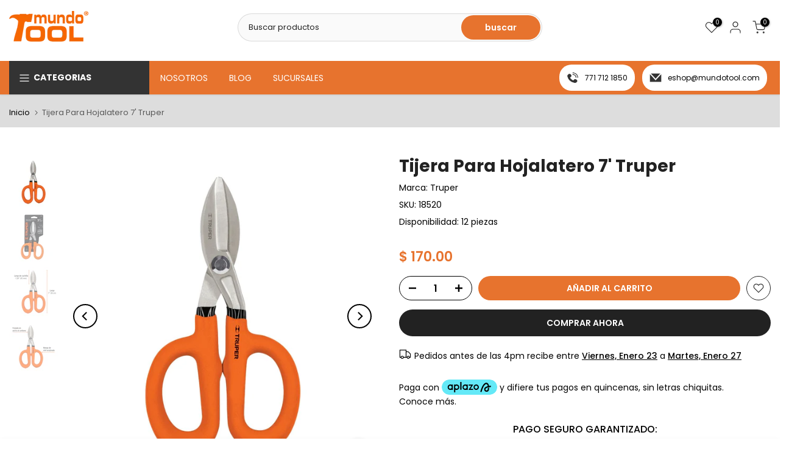

--- FILE ---
content_type: text/html; charset=utf-8
request_url: https://mundotool.com/?section_id=login-sidebar
body_size: 1339
content:
<section id="shopify-section-login-sidebar" class="shopify-section t4s-section t4s-line-section t4s-section-admn2-fixed"><link href="//mundotool.com/cdn/shop/t/53/assets/customer.min.css?v=114454502383696773071725473351" rel="stylesheet" type="text/css" media="all" />
<link href="//mundotool.com/cdn/shop/t/53/assets/button-style.css?v=14170491694111950561725473351" rel="stylesheet" type="text/css" media="all" />
<link href="//mundotool.com/cdn/shop/t/53/assets/custom-effect.css?v=68323854132956845141725473351" rel="stylesheet" media="print" onload="this.media='all'"><div class="t4s-drawer__header">
      <span class="is--login" aria-hidden="false">INICIAR SESIÓN</span>
      <span class="is--recover" aria-hidden="true">Restablecer tu contraseña</span>
      <span class="is--create" aria-hidden="true">Registro</span>
      <button class="t4s-drawer__close" data-drawer-close aria-label="Cerrar barra lateral"><svg class="t4s-iconsvg-close" role="presentation" viewBox="0 0 16 14"><path d="M15 0L1 14m14 0L1 0" stroke="currentColor" fill="none" fill-rule="evenodd"></path></svg></button>
   </div>
   <div class="t4s-drawer__content">
      <div class="t4s-drawer__main">
         <div data-t4s-scroll-me class="t4s-drawer__scroll t4s-current-scrollbar"><div id="recover_login-sidebar" class="t4s-content-login-sidebar is--recover t4s-text-start" aria-hidden="true">
                <p>¿Perdiste tu contraseña? Por favor, introduce tu dirección de correo electrónico. Recibirás un enlace para crear una nueva contraseña por correo electrónico.</p><form method="post" action="/account/recover" id="recover_customer_passwordlogin-sidebar" accept-charset="UTF-8"><input type="hidden" name="form_type" value="recover_customer_password" /><input type="hidden" name="utf8" value="✓" /><div class="t4s_field t4s-pr">
                    <input type="email" class="t4s_frm_input t4s_mb_30" 
                      value=""
                      name="email"
                      id="RecoverEmail"
                      autocorrect="off"
                      autocapitalize="off"
                      autocomplete="email"
                      
                      placeholder="Dirección de correo electrónico"
                    >
                    <label for="RecoverEmail">
                      Dirección de correo electrónico
                    </label>
                  </div><div class="t4s_field t4s_mb_20">
                    <button class="t4s_btn_submmit t4s-btn t4s-btn-base t4s-btn-full-width t4s-btn-style-default t4s-btn-size-medium t4s-btn-color-primary t4s-btn-effect-default">Restablecer contraseña</button>
                  </div>
                  <a class="t4s-d-inline-block" data-login-sidebar="login" href="#login_login-sidebar">Cancelar </a></form></div><div id="login_login-sidebar" class="t4s-content-login-sidebar is--login t4s-text-start" aria-hidden="false"><form method="post" action="/account/login" id="customer_loginlogin-sidebar" accept-charset="UTF-8" data-login-with-shop-sign-in="true" novalidate="novalidate"><input type="hidden" name="form_type" value="customer_login" /><input type="hidden" name="utf8" value="✓" /><input type="hidden" name="checkout_url" value="/" /><div class="t4s_field t4s-pr t4s_mb_30">        
                    <input class="t4s_frm_input" 
                      type="email"
                      name="customer[email]"
                      id="CustomerEmail"
                      autocomplete="email"
                      autocorrect="off"
                      autocapitalize="off"
                      
                      placeholder="Correo electrónico"
                    >
                    <label for="CustomerEmail">
                      Correo electrónico <span class="required">*</span>
                    </label>
                  </div><div class="t4s_field t4s-pr t4s_mb_10">          
                      <input class="t4s_frm_input" 
                        type="password"
                        value=""
                        name="customer[password]"
                        id="CustomerPassword"
                        autocomplete="current-password"
                        
                        placeholder="Contraseña"
                      >
                      <label for="CustomerPassword">
                        Contraseña <span class="required">*</span>
                      </label>
                    </div>

                    <a href="#recover_login-sidebar" data-login-sidebar="recover" class="t4s-d-block t4s_mb_30">¿Olvidaste tu contraseña?</a><div class="t4s_field t4s_mb_20">
                    <button class="t4s_btn_submmit t4s-btn t4s-btn-base t4s-btn-full-width t4s-btn-style-default t4s-btn-size-medium t4s-btn-color-primary t4s-btn-effect-default">Iniciar sesión</button>
                  </div>
                  <a class="t4s-d-inline-block" data-login-sidebar="create" href="https://shopify.com/3384180848/account?locale=es&region_country=MX"> ¿Eres nuevo? Crea tu cuenta</a></form></div><div id="create_login-sidebar" class="t4s-content-login-sidebar is--create t4s-text-start" data-showing="create" aria-hidden="true"><form method="post" action="/account" id="customer_createlogin-sidebar" accept-charset="UTF-8" data-login-with-shop-sign-up="true" novalidate="novalidate" class="t4s-w-100"><input type="hidden" name="form_type" value="create_customer" /><input type="hidden" name="utf8" value="✓" /><div class="t4s_field t4s-pr t4s_mb_30">      
                     <input class="t4s_frm_input" 
                       type="text"
                       name="customer[first_name]"
                       id="RegisterForm-FirstName"
                       
                       autocomplete="given-name"
                       placeholder="Nombre">
                        <label for="RegisterForm-FirstName">
                          Nombre
                        </label>
                   </div>
                   <div class="t4s_field t4s-pr t4s_mb_30">
                     <input class="t4s_frm_input" 
                       type="text"
                       name="customer[last_name]"
                       id="RegisterForm-LastName"
                       
                       autocomplete="family-name"
                       placeholder="Apellido"
                     >
                     <label for="RegisterForm-LastName">
                       Apellido
                     </label>
                   </div>
                   <div class="t4s_field t4s-pr t4s_mb_30">
                     <input class="t4s_frm_input" 
                       type="email"
                       name="customer[email]"
                       id="RegisterForm-email"
                       
                       spellcheck="false"
                       autocapitalize="off"
                       autocomplete="email"
                       aria-required="true"
                       
                       placeholder="Correo Electrónico"
                     >
                     <label for="RegisterForm-email">
                       Correo Electrónico <span class="required">*</span>
                     </label>
                   </div><div class="t4s_field t4s-pr t4s_mb_30">     
                     <input class="t4s_frm_input" 
                       type="password"
                       name="customer[password]"
                       id="RegisterForm-password"
                       aria-required="true"
                       
                       placeholder="Contraseña"
                     >
                     <label for="RegisterForm-password">
                       Contraseña <span class="required">*</span>
                     </label>
                   </div><div class="t4s_field t4s_mb_20">
                     <button class="t4s_btn_submmit t4s-btn t4s-btn-base t4s-btn-full-width t4s-btn-style-default t4s-btn-size-medium t4s-btn-color-primary t4s-btn-effect-default">Registrarse</button>
                   </div>
                   <a class="t4s-d-inline-block" data-login-sidebar="login" href="https://shopify.com/3384180848/account?locale=es&region_country=MX"> ¿Ya tienes una cuenta? Inicia sesión aquí</a></form></div>

         </div>
      </div>
   </div></section>